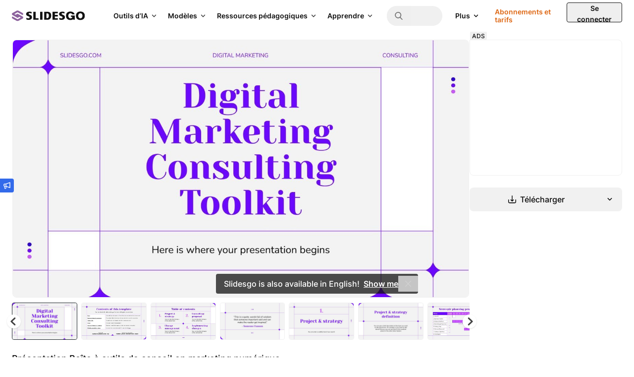

--- FILE ---
content_type: text/javascript
request_url: https://media.slidesgo.com/dist/43f6c3f443cd949da9622e6807af239122dac684/build/assets/searcher-BGgxmZde.js
body_size: 411
content:
const l=function(n,c,h){const a=s=>{const i=/(\b)(on\S+)(\s*)=|javascript|<(|\/|[^\/>][^>]+|\/[^>][^>]+)>/ig,e=/[\/\.]{1,2}/g;return s.replace(i,"").replace(e,"")};return h=a(h),{filledSearch:h,lang:n,isMinimal:c,searchText:h,originalText:h,results:[],templates:[],selectedOption:!1,showResults:!1,hasBeenSearched:!1,searchingFromHistory:!1,unusedVar:!1,responses:{},justFocusedAt:0,focused(){this.justFocusedAt=Date.now(),this.showResults=!0,this.$nextTick(()=>{this.showResults=!0}),!this.hasBeenSearched&&this.searchText.length>1&&this.search(null,!1)},async search(s=null){if(s!==null&&[37,38,39,40].includes(s.keyCode))return!1;if(this.searchText=a(this.searchText),this.originalText=this.searchText,this.selectedOption=!1,this.results=[],this.templates=[],this.showResults=!0,this.results=this._searchWithHistory([]),this.searchText.length>1){this.hasBeenSearched=!0;const i=`/${this.lang}/autocomplete/${this.searchText}?includeBestItems=${this.isMinimal?0:1}`,e=`${this.lang}_${this.searchText}_${this.isMinimal?0:1}`;this.responses[e]||(this.responses[e]=await(await fetch(i)).json());const r=this.responses[e];this.results=this._searchWithHistory(r.results),this.templates=r.templates}},submitSearch(){this.$refs.form.submit()},resetOptionNavigation(){this.selectedOption=!1,this.searchText=this.originalText},hideSearch(s=!1){!s&&Date.now()-this.justFocusedAt<600||(this.justFocusedAt=0,this.$refs.searchinput.blur(),this.showResults=!1,this.resetOptionNavigation())},resetSearch(){this.originalText="",this.results=[],this.templates=[],this.resetOptionNavigation(),this.$refs.searchinput.focus(),this.$nextTick(()=>{this.showResults=!0})},selectNext(){this._moveTo(this.selectedOption+1,0)&&(this.searchText=this.results[this.selectedOption].search,this.searchingFromHistory=this.results[this.selectedOption].fromHistory)},selectPrev(){const s=this.results.length-1;this._moveTo(this.selectedOption-1,s)&&(this.searchText=this.results[this.selectedOption].search,this.searchingFromHistory=this.results[this.selectedOption].fromHistory)},selectOption(s){this.searchingFromHistory=s.fromHistory,this.searchText=s.search,this.$nextTick(()=>{this.submitSearch()})},isInputFocused(){return this.$refs.searchinput===document.activeElement},_moveTo(s,i){return this.results.length?(this.selectedOption=this.selectedOption!==!1?s:i,this.results[this.selectedOption]||(this.selectedOption=i),!0):!1},_searchWithHistory(s){let e=JSON.parse(window.localStorage.searchHistory??"[]").filter(t=>t.startsWith(this.searchText.toLowerCase())).reverse(),r=e.concat(s.map(t=>t.search)).map(t=>a(t)),o=[...new Set(r)];return o=o.map(t=>({search:t,fromHistory:e.includes(t),highlightResult:t.replace(this.searchText,`<em>${this.searchText}</em>`)})),o.slice(0,8)}}};document.addEventListener("alpine:init",()=>{Alpine.data("searcher",l)});


--- FILE ---
content_type: image/svg+xml
request_url: https://slidesgo.com/images/logos/slidesgo-white.svg
body_size: 1275
content:
<svg width="884" height="135" viewBox="0 0 884 135" fill="none" xmlns="http://www.w3.org/2000/svg">
<path d="M323.08 100.57V115.67C323.08 116.81 322.16 117.73 321.02 117.73H261.48C260.34 117.73 259.42 116.81 259.42 115.67V18.88C259.42 17.74 260.34 16.82 261.48 16.82H285.81C286.95 16.82 287.87 17.74 287.87 18.88V96.46C287.87 97.6 288.79 98.52 289.93 98.52H321.03C322.16 98.51 323.08 99.43 323.08 100.57Z" fill="#FFF"/>
<path d="M129.13 75.94L68.5801 40.99L45.5201 54.29L32.0701 46.53C31.2701 46.07 31.2701 44.92 32.0701 44.45L66.7601 24.41C67.8901 23.76 69.2801 23.76 70.4001 24.41L129.76 58.68C139.57 52.51 139.49 38.14 129.32 32.26L80.3901 4.01998C73.0801 -0.200019 64.0801 -0.200019 56.7801 4.01998C39.1101 14.22 7.85005 32.27 7.85005 32.27C-2.50995 38.25 -2.40992 53.04 7.95008 59.01L68.54 94.12L91.6701 80.92L105.1 88.66C105.9 89.12 105.9 90.27 105.1 90.74L70.41 110.77C69.28 111.42 67.8101 111.18 66.6901 110.53L7.41004 76.31C-2.39996 82.48 -2.30995 96.73 7.86005 102.6L56.79 130.85C64.1 135.07 73.1 135.07 80.41 130.85L129.34 102.6C139.67 96.62 139.57 81.84 129.13 75.94Z" fill="#FFF"/>
<path d="M829.59 121.01C803.52 121.01 775.67 106.96 775.67 67.51C775.67 28.06 803.52 14.01 829.59 14.01C855.71 14.01 883.62 28.06 883.62 67.51C883.62 106.96 855.71 121.01 829.59 121.01ZM829.59 35.17C814.61 35.17 804.16 48.47 804.16 67.5C804.16 85.93 815.1 99.83 829.59 99.83C844.15 99.83 855.13 85.93 855.13 67.5C855.13 48.47 844.63 35.17 829.59 35.17Z" fill="#FFF"/>
<path d="M202.65 119.23C193.54 119.23 184.27 117.36 175.83 113.82C175.19 113.55 174.76 112.87 174.76 112.13V94.1C174.76 92.92 176.04 92.22 177.06 92.82C184.99 97.46 192.72 99.94 199.33 99.94C207.47 99.94 213.42 96.1 214.48 90.15C215.29 85.58 212.83 79 203.23 75.48C179.39 66.73 172.5 60.12 172.5 45.99C172.5 26.79 187.41 15.78 213.4 15.78C224.84 15.78 233.65 18.04 237.89 19.38C238.57 19.6 239 20.22 239 21V37.2C239 38.33 237.83 39.05 236.83 38.54C231.3 35.75 223.28 33.82 216.58 33.82C204.54 33.82 203.24 39.81 203.24 42.38C203.24 48.69 209.79 51.39 217.38 54.53C229.05 59.36 243.58 65.36 243.58 86.32C243.58 96.63 239.39 105.16 231.44 110.98C224.18 116.3 213.96 119.23 202.65 119.23Z" fill="#FFF"/>
<path d="M368.74 16.82H344.41C343.27 16.82 342.35 17.74 342.35 18.88V115.67C342.35 116.81 343.27 117.73 344.41 117.73H368.74C369.88 117.73 370.8 116.81 370.8 115.67V18.88C370.8 17.74 369.88 16.82 368.74 16.82Z" fill="#FFF"/>
<path d="M556.33 34.3V18.87C556.33 17.74 555.41 16.82 554.28 16.82H494.37C493.24 16.82 492.32 17.74 492.32 18.87V115.73C492.32 116.86 493.24 117.78 494.37 117.78H554.28C555.41 117.78 556.33 116.86 556.33 115.73V100.3C556.33 99.17 555.41 98.25 554.28 98.25H522.82C521.69 98.25 520.77 97.33 520.77 96.2V78.11C520.77 76.98 521.69 76.06 522.82 76.06H554.28C555.41 76.06 556.33 75.14 556.33 74.01V58.58C556.33 57.45 555.41 56.53 554.28 56.53H522.82C521.69 56.53 520.77 55.61 520.77 54.48V38.4C520.77 37.27 521.69 36.35 522.82 36.35H554.28C555.41 36.35 556.33 35.43 556.33 34.3Z" fill="#FFF"/>
<path d="M429.37 16.81H393.06C391.95 16.81 391.06 17.71 391.07 18.81L391.56 115.73C391.57 116.83 392.46 117.71 393.55 117.71H429.37C464.12 117.71 476.44 90.17 476.44 66.21C476.44 47.77 470.33 16.81 429.37 16.81ZM429.22 97.2H420.39C419.59 97.2 418.94 96.55 418.94 95.75V38.7C418.94 37.9 419.59 37.25 420.39 37.25H429.06C440.69 37.25 447.63 48.05 447.63 66.13C447.63 85.3 440.57 97.2 429.22 97.2Z" fill="#FFF"/>
<path d="M601.86 119.23C592.75 119.23 583.48 117.36 575.04 113.82C574.4 113.55 573.97 112.87 573.97 112.13V94.1C573.97 92.92 575.25 92.22 576.27 92.82C584.2 97.46 591.93 99.94 598.54 99.94C606.68 99.94 612.63 96.1 613.69 90.15C614.5 85.58 612.04 79 602.44 75.48C578.6 66.73 571.71 60.12 571.71 45.99C571.71 26.79 586.62 15.78 612.61 15.78C624.05 15.78 632.86 18.04 637.1 19.38C637.78 19.6 638.21 20.22 638.21 21V37.2C638.21 38.33 637.04 39.05 636.04 38.54C630.51 35.75 622.49 33.82 615.79 33.82C603.75 33.82 602.45 39.81 602.45 42.38C602.45 48.69 609 51.39 616.59 54.53C628.26 59.36 642.79 65.36 642.79 86.32C642.79 96.63 638.6 105.16 630.65 110.98C623.39 116.3 613.17 119.23 601.86 119.23Z" fill="#FFF"/>
<path d="M759.37 64.26H716.96C715.88 64.26 715.01 65.17 715.01 66.28V79.06C715.01 80.18 715.88 81.08 716.96 81.08H730.9H730.91C731.32 81.08 731.66 81.42 731.66 81.83C731.66 81.85 731.66 81.9 731.66 81.9C731.59 82.66 731.46 83.84 731.19 84.92C728.86 94.27 720.62 99.87 709.18 99.87C694.68 99.87 683.74 85.96 683.74 67.51C683.74 48.46 694.2 35.15 709.18 35.15C718.02 35.15 725.57 39.9 729.88 48.1C730.29 48.88 731.05 49.39 731.91 49.39H758.02C759.43 49.39 760.37 47.93 759.9 46.55C752.83 26.08 734.12 13.96 709.18 13.96C683.11 13.96 655.25 28.02 655.25 67.51C655.25 106.99 683.11 121.06 709.18 121.06C721.21 121.06 732.24 118.15 741.09 112.62C741.42 112.42 741.78 112.32 742.15 112.32C742.48 112.32 742.82 112.41 743.12 112.57C743.62 112.85 743.96 113.32 744.09 113.86V115.63C744.09 116.78 744.99 117.72 746.11 117.72H759.33C760.44 117.72 761.33 116.79 761.33 115.65L761.39 66.34C761.39 65.19 760.49 64.26 759.37 64.26Z" fill="#FFF"/>
</svg>
